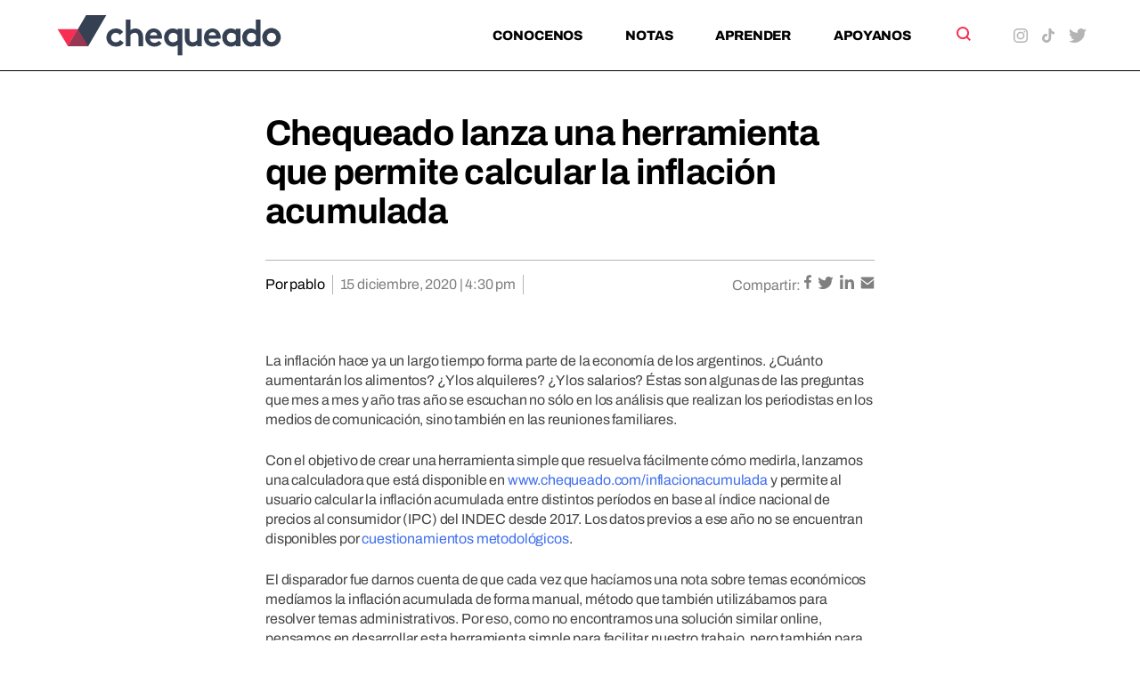

--- FILE ---
content_type: image/svg+xml
request_url: https://chequeado.com/wp-content/themes/chequeado/assets/src/sprite-images/twitter.svg
body_size: 37
content:
<?xml version="1.0" encoding="utf-8"?>
<!-- Generator: Adobe Illustrator 26.0.0, SVG Export Plug-In . SVG Version: 6.00 Build 0)  -->
<svg version="1.1" id="Capa_1" xmlns="http://www.w3.org/2000/svg" xmlns:xlink="http://www.w3.org/1999/xlink" x="0px" y="0px"
	 viewBox="0 0 15.7 16" style="enable-background:new 0 0 15.7 16;" xml:space="preserve">
<g>
	<path d="M14.6,14.4L9.3,6.8L8.7,5.9L4.9,0.4L4.6,0H0l1.1,1.6l5,7.3l0.6,0.8l4,5.8l0.3,0.4h4.6L14.6,14.4z M11.6,15L7.5,8.9L6.9,8.1
		L2.1,1h2.1L8,6.7l0.6,0.8l5.1,7.4h-2.2V15z"/>
	<polygon points="6.9,8.1 7.5,8.9 6.8,9.7 1.3,16 0,16 6.2,8.9 	"/>
	<polygon points="15.1,0 9.3,6.8 8.6,7.6 8,6.7 8.7,5.8 12.6,1.3 13.7,0 	"/>
</g>
</svg>
